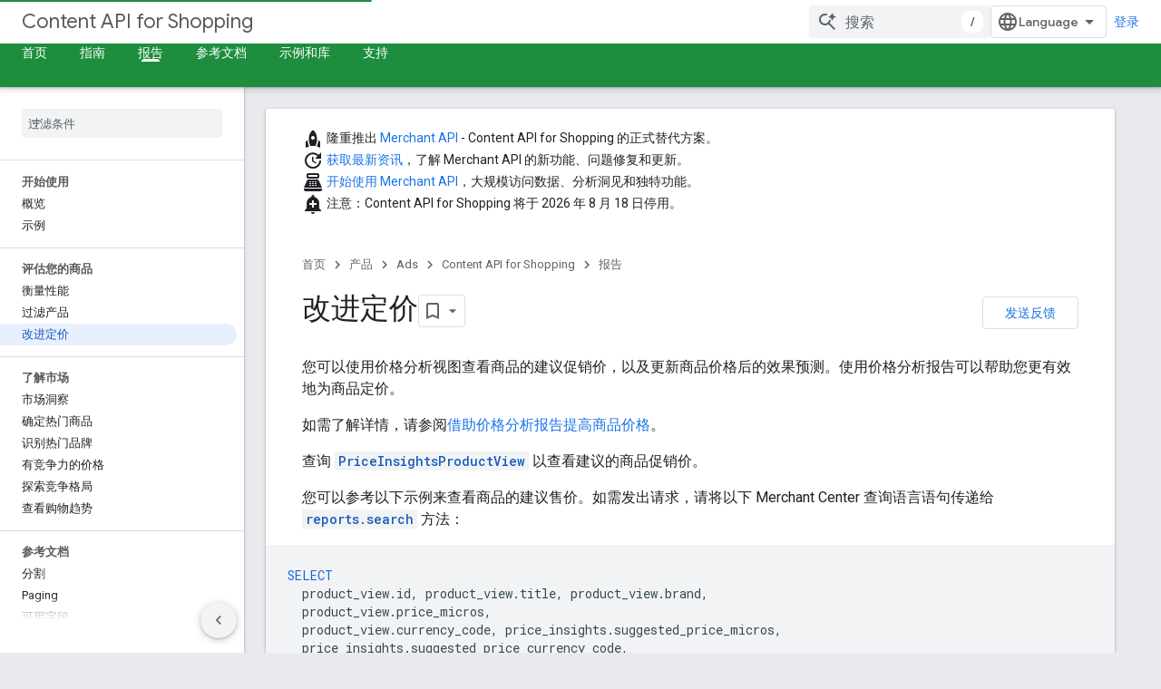

--- FILE ---
content_type: text/html; charset=utf-8
request_url: https://developers.google.com/shopping-content/guides/reports/price-insights?hl=zh-cn
body_size: 17904
content:









<!doctype html>
<html 
      lang="zh-CN-x-mtfrom-en"
      dir="ltr">
  <head>
    <meta name="google-signin-client-id" content="721724668570-nbkv1cfusk7kk4eni4pjvepaus73b13t.apps.googleusercontent.com"><meta name="google-signin-scope"
          content="profile email https://www.googleapis.com/auth/developerprofiles https://www.googleapis.com/auth/developerprofiles.award https://www.googleapis.com/auth/devprofiles.full_control.firstparty"><meta property="og:site_name" content="Google for Developers">
    <meta property="og:type" content="website"><meta name="theme-color" content="#1e8e3e"><meta charset="utf-8">
    <meta content="IE=Edge" http-equiv="X-UA-Compatible">
    <meta name="viewport" content="width=device-width, initial-scale=1">
    

    <link rel="manifest" href="/_pwa/developers/manifest.json"
          crossorigin="use-credentials">
    <link rel="preconnect" href="//www.gstatic.com" crossorigin>
    <link rel="preconnect" href="//fonts.gstatic.com" crossorigin>
    <link rel="preconnect" href="//fonts.googleapis.com" crossorigin>
    <link rel="preconnect" href="//apis.google.com" crossorigin>
    <link rel="preconnect" href="//www.google-analytics.com" crossorigin><link rel="stylesheet" href="//fonts.googleapis.com/css?family=Google+Sans:400,500|Roboto:400,400italic,500,500italic,700,700italic|Roboto+Mono:400,500,700&display=swap">
      <link rel="stylesheet"
            href="//fonts.googleapis.com/css2?family=Material+Icons&family=Material+Symbols+Outlined&display=block"><link rel="stylesheet" href="https://www.gstatic.com/devrel-devsite/prod/v5f5028bd8220352863507a1bacc6e2ea79a725fdb2dd736f205c6da16a3d00d1/developers/css/app.css">
      <link rel="shortcut icon" href="https://www.gstatic.com/devrel-devsite/prod/v5f5028bd8220352863507a1bacc6e2ea79a725fdb2dd736f205c6da16a3d00d1/developers/images/favicon-new.png">
    <link rel="apple-touch-icon" href="https://www.gstatic.com/devrel-devsite/prod/v5f5028bd8220352863507a1bacc6e2ea79a725fdb2dd736f205c6da16a3d00d1/developers/images/touchicon-180-new.png"><link rel="canonical" href="https://developers.google.com/shopping-content/guides/reports/price-insights?hl=zh-cn"><link rel="search" type="application/opensearchdescription+xml"
            title="Google for Developers" href="https://developers.google.com/s/opensearch.xml?hl=zh-cn">
      <link rel="alternate" hreflang="en"
          href="https://developers.google.com/shopping-content/guides/reports/price-insights" /><link rel="alternate" hreflang="x-default" href="https://developers.google.com/shopping-content/guides/reports/price-insights" /><link rel="alternate" hreflang="ar"
          href="https://developers.google.com/shopping-content/guides/reports/price-insights?hl=ar" /><link rel="alternate" hreflang="bn"
          href="https://developers.google.com/shopping-content/guides/reports/price-insights?hl=bn" /><link rel="alternate" hreflang="zh-Hans"
          href="https://developers.google.com/shopping-content/guides/reports/price-insights?hl=zh-cn" /><link rel="alternate" hreflang="zh-Hant"
          href="https://developers.google.com/shopping-content/guides/reports/price-insights?hl=zh-tw" /><link rel="alternate" hreflang="fa"
          href="https://developers.google.com/shopping-content/guides/reports/price-insights?hl=fa" /><link rel="alternate" hreflang="fr"
          href="https://developers.google.com/shopping-content/guides/reports/price-insights?hl=fr" /><link rel="alternate" hreflang="de"
          href="https://developers.google.com/shopping-content/guides/reports/price-insights?hl=de" /><link rel="alternate" hreflang="he"
          href="https://developers.google.com/shopping-content/guides/reports/price-insights?hl=he" /><link rel="alternate" hreflang="hi"
          href="https://developers.google.com/shopping-content/guides/reports/price-insights?hl=hi" /><link rel="alternate" hreflang="id"
          href="https://developers.google.com/shopping-content/guides/reports/price-insights?hl=id" /><link rel="alternate" hreflang="it"
          href="https://developers.google.com/shopping-content/guides/reports/price-insights?hl=it" /><link rel="alternate" hreflang="ja"
          href="https://developers.google.com/shopping-content/guides/reports/price-insights?hl=ja" /><link rel="alternate" hreflang="ko"
          href="https://developers.google.com/shopping-content/guides/reports/price-insights?hl=ko" /><link rel="alternate" hreflang="pl"
          href="https://developers.google.com/shopping-content/guides/reports/price-insights?hl=pl" /><link rel="alternate" hreflang="pt-BR"
          href="https://developers.google.com/shopping-content/guides/reports/price-insights?hl=pt-br" /><link rel="alternate" hreflang="ru"
          href="https://developers.google.com/shopping-content/guides/reports/price-insights?hl=ru" /><link rel="alternate" hreflang="es-419"
          href="https://developers.google.com/shopping-content/guides/reports/price-insights?hl=es-419" /><link rel="alternate" hreflang="th"
          href="https://developers.google.com/shopping-content/guides/reports/price-insights?hl=th" /><link rel="alternate" hreflang="tr"
          href="https://developers.google.com/shopping-content/guides/reports/price-insights?hl=tr" /><link rel="alternate" hreflang="vi"
          href="https://developers.google.com/shopping-content/guides/reports/price-insights?hl=vi" /><title>改进定价 &nbsp;|&nbsp; Content API for Shopping &nbsp;|&nbsp; Google for Developers</title>

<meta property="og:title" content="改进定价 &nbsp;|&nbsp; Content API for Shopping &nbsp;|&nbsp; Google for Developers"><meta property="og:url" content="https://developers.google.com/shopping-content/guides/reports/price-insights?hl=zh-cn"><meta property="og:image" content="https://www.gstatic.com/devrel-devsite/prod/v5f5028bd8220352863507a1bacc6e2ea79a725fdb2dd736f205c6da16a3d00d1/developers/images/opengraph/google-green.png">
  <meta property="og:image:width" content="1200">
  <meta property="og:image:height" content="675"><meta property="og:locale" content="zh_cn"><meta name="twitter:card" content="summary_large_image"><script type="application/ld+json">
  {
    "@context": "https://schema.org",
    "@type": "Article",
    
    "headline": "改进定价"
  }
</script><script type="application/ld+json">
  {
    "@context": "https://schema.org",
    "@type": "BreadcrumbList",
    "itemListElement": [{
      "@type": "ListItem",
      "position": 1,
      "name": "Content API for Shopping",
      "item": "https://developers.google.com/shopping-content/guides"
    },{
      "@type": "ListItem",
      "position": 2,
      "name": "改进定价",
      "item": "https://developers.google.com/shopping-content/guides/reports/price-insights"
    }]
  }
  </script><link rel="alternate machine-translated-from" hreflang="en"
        href="https://developers.google.com/shopping-content/guides/reports/price-insights?hl=en">
  

  

  


    
      <link rel="stylesheet" href="/extras.css"></head>
  <body class="color-scheme--light"
        template="page"
        theme="google-green"
        type="article"
        
        
        
        layout="docs"
        
        
        
        
        
        display-toc
        pending>
  
    <devsite-progress type="indeterminate" id="app-progress"></devsite-progress>
  
  
    <a href="#main-content" class="skip-link button">
      
      跳至主要内容
    </a>
    <section class="devsite-wrapper">
      <devsite-cookie-notification-bar></devsite-cookie-notification-bar><devsite-header role="banner">
  
    





















<div class="devsite-header--inner" data-nosnippet>
  <div class="devsite-top-logo-row-wrapper-wrapper">
    <div class="devsite-top-logo-row-wrapper">
      <div class="devsite-top-logo-row">
        <button type="button" id="devsite-hamburger-menu"
          class="devsite-header-icon-button button-flat material-icons gc-analytics-event"
          data-category="Site-Wide Custom Events"
          data-label="Navigation menu button"
          visually-hidden
          aria-label="打开菜单">
        </button>
        
<div class="devsite-product-name-wrapper">

  
    
  



  
  
  <span class="devsite-product-name">
    <ul class="devsite-breadcrumb-list"
  >
  
  <li class="devsite-breadcrumb-item
             ">
    
    
    
      
      
        
  <a href="https://developers.google.com/shopping-content/guides?hl=zh-cn"
      
        class="devsite-breadcrumb-link gc-analytics-event"
      
        data-category="Site-Wide Custom Events"
      
        data-label="Upper Header"
      
        data-value="1"
      
        track-type="globalNav"
      
        track-name="breadcrumb"
      
        track-metadata-position="1"
      
        track-metadata-eventdetail="Content API for Shopping"
      
    >
    
          Content API for Shopping
        
  </a>
  
      
    
  </li>
  
</ul>
  </span>

</div>
        <div class="devsite-top-logo-row-middle">
          <div class="devsite-header-upper-tabs">
            
           </div>
          
<devsite-search
    enable-signin
    enable-search
    enable-suggestions
      enable-query-completion
    
    enable-search-summaries
    project-name="Content API for Shopping"
    tenant-name="Google for Developers"
    project-scope="/shopping-content/guides"
    url-scoped="https://developers.google.com/s/results/shopping-content/guides?hl=zh-cn"
    
    
    
    >
  <form class="devsite-search-form" action="https://developers.google.com/s/results?hl=zh-cn" method="GET">
    <div class="devsite-search-container">
      <button type="button"
              search-open
              class="devsite-search-button devsite-header-icon-button button-flat material-icons"
              
              aria-label="打开搜索框"></button>
      <div class="devsite-searchbox">
        <input
          aria-activedescendant=""
          aria-autocomplete="list"
          
          aria-label="搜索"
          aria-expanded="false"
          aria-haspopup="listbox"
          autocomplete="off"
          class="devsite-search-field devsite-search-query"
          name="q"
          
          placeholder="搜索"
          role="combobox"
          type="text"
          value=""
          >
          <div class="devsite-search-image material-icons" aria-hidden="true">
            
              <svg class="devsite-search-ai-image" width="24" height="24" viewBox="0 0 24 24" fill="none" xmlns="http://www.w3.org/2000/svg">
                  <g clip-path="url(#clip0_6641_386)">
                    <path d="M19.6 21L13.3 14.7C12.8 15.1 12.225 15.4167 11.575 15.65C10.925 15.8833 10.2333 16 9.5 16C7.68333 16 6.14167 15.375 4.875 14.125C3.625 12.8583 3 11.3167 3 9.5C3 7.68333 3.625 6.15 4.875 4.9C6.14167 3.63333 7.68333 3 9.5 3C10.0167 3 10.5167 3.05833 11 3.175C11.4833 3.275 11.9417 3.43333 12.375 3.65L10.825 5.2C10.6083 5.13333 10.3917 5.08333 10.175 5.05C9.95833 5.01667 9.73333 5 9.5 5C8.25 5 7.18333 5.44167 6.3 6.325C5.43333 7.19167 5 8.25 5 9.5C5 10.75 5.43333 11.8167 6.3 12.7C7.18333 13.5667 8.25 14 9.5 14C10.6667 14 11.6667 13.625 12.5 12.875C13.35 12.1083 13.8417 11.15 13.975 10H15.975C15.925 10.6333 15.7833 11.2333 15.55 11.8C15.3333 12.3667 15.05 12.8667 14.7 13.3L21 19.6L19.6 21ZM17.5 12C17.5 10.4667 16.9667 9.16667 15.9 8.1C14.8333 7.03333 13.5333 6.5 12 6.5C13.5333 6.5 14.8333 5.96667 15.9 4.9C16.9667 3.83333 17.5 2.53333 17.5 0.999999C17.5 2.53333 18.0333 3.83333 19.1 4.9C20.1667 5.96667 21.4667 6.5 23 6.5C21.4667 6.5 20.1667 7.03333 19.1 8.1C18.0333 9.16667 17.5 10.4667 17.5 12Z" fill="#5F6368"/>
                  </g>
                <defs>
                <clipPath id="clip0_6641_386">
                <rect width="24" height="24" fill="white"/>
                </clipPath>
                </defs>
              </svg>
            
          </div>
          <div class="devsite-search-shortcut-icon-container" aria-hidden="true">
            <kbd class="devsite-search-shortcut-icon">/</kbd>
          </div>
      </div>
    </div>
  </form>
  <button type="button"
          search-close
          class="devsite-search-button devsite-header-icon-button button-flat material-icons"
          
          aria-label="关闭搜索框"></button>
</devsite-search>

        </div>

        

          

          

          

          
<devsite-language-selector>
  <ul role="presentation">
    
    
    <li role="presentation">
      <a role="menuitem" lang="en"
        >English</a>
    </li>
    
    <li role="presentation">
      <a role="menuitem" lang="de"
        >Deutsch</a>
    </li>
    
    <li role="presentation">
      <a role="menuitem" lang="es"
        >Español</a>
    </li>
    
    <li role="presentation">
      <a role="menuitem" lang="es_419"
        >Español – América Latina</a>
    </li>
    
    <li role="presentation">
      <a role="menuitem" lang="fr"
        >Français</a>
    </li>
    
    <li role="presentation">
      <a role="menuitem" lang="id"
        >Indonesia</a>
    </li>
    
    <li role="presentation">
      <a role="menuitem" lang="it"
        >Italiano</a>
    </li>
    
    <li role="presentation">
      <a role="menuitem" lang="pl"
        >Polski</a>
    </li>
    
    <li role="presentation">
      <a role="menuitem" lang="pt_br"
        >Português – Brasil</a>
    </li>
    
    <li role="presentation">
      <a role="menuitem" lang="vi"
        >Tiếng Việt</a>
    </li>
    
    <li role="presentation">
      <a role="menuitem" lang="tr"
        >Türkçe</a>
    </li>
    
    <li role="presentation">
      <a role="menuitem" lang="ru"
        >Русский</a>
    </li>
    
    <li role="presentation">
      <a role="menuitem" lang="he"
        >עברית</a>
    </li>
    
    <li role="presentation">
      <a role="menuitem" lang="ar"
        >العربيّة</a>
    </li>
    
    <li role="presentation">
      <a role="menuitem" lang="fa"
        >فارسی</a>
    </li>
    
    <li role="presentation">
      <a role="menuitem" lang="hi"
        >हिंदी</a>
    </li>
    
    <li role="presentation">
      <a role="menuitem" lang="bn"
        >বাংলা</a>
    </li>
    
    <li role="presentation">
      <a role="menuitem" lang="th"
        >ภาษาไทย</a>
    </li>
    
    <li role="presentation">
      <a role="menuitem" lang="zh_cn"
        >中文 – 简体</a>
    </li>
    
    <li role="presentation">
      <a role="menuitem" lang="zh_tw"
        >中文 – 繁體</a>
    </li>
    
    <li role="presentation">
      <a role="menuitem" lang="ja"
        >日本語</a>
    </li>
    
    <li role="presentation">
      <a role="menuitem" lang="ko"
        >한국어</a>
    </li>
    
  </ul>
</devsite-language-selector>


          

        

        
          <devsite-user 
                        
                        
                          enable-profiles
                        
                        
                          fp-auth
                        
                        id="devsite-user">
            
              
              <span class="button devsite-top-button" aria-hidden="true" visually-hidden>登录</span>
            
          </devsite-user>
        
        
        
      </div>
    </div>
  </div>



  <div class="devsite-collapsible-section
    ">
    <div class="devsite-header-background">
      
        
      
      
        <div class="devsite-doc-set-nav-row">
          
          
            
            
  <devsite-tabs class="lower-tabs">

    <nav class="devsite-tabs-wrapper" aria-label="下面的标签页">
      
        
          <tab  >
            
    <a href="https://developers.google.com/shopping-content/guides?hl=zh-cn"
    class="devsite-tabs-content gc-analytics-event "
      track-metadata-eventdetail="https://developers.google.com/shopping-content/guides?hl=zh-cn"
    
       track-type="nav"
       track-metadata-position="nav - home"
       track-metadata-module="primary nav"
       
       
         
           data-category="Site-Wide Custom Events"
         
           data-label="Tab: 首页"
         
           track-name="home"
         
       >
    首页
  
    </a>
    
  
          </tab>
        
      
        
          <tab  >
            
    <a href="https://developers.google.com/shopping-content/guides/quickstart?hl=zh-cn"
    class="devsite-tabs-content gc-analytics-event "
      track-metadata-eventdetail="https://developers.google.com/shopping-content/guides/quickstart?hl=zh-cn"
    
       track-type="nav"
       track-metadata-position="nav - 指南"
       track-metadata-module="primary nav"
       
       
         
           data-category="Site-Wide Custom Events"
         
           data-label="Tab: 指南"
         
           track-name="指南"
         
       >
    指南
  
    </a>
    
  
          </tab>
        
      
        
          <tab  class="devsite-active">
            
    <a href="https://developers.google.com/shopping-content/guides/reports/overview?hl=zh-cn"
    class="devsite-tabs-content gc-analytics-event "
      track-metadata-eventdetail="https://developers.google.com/shopping-content/guides/reports/overview?hl=zh-cn"
    
       track-type="nav"
       track-metadata-position="nav - 报告"
       track-metadata-module="primary nav"
       aria-label="报告, selected" 
       
         
           data-category="Site-Wide Custom Events"
         
           data-label="Tab: 报告"
         
           track-name="报告"
         
       >
    报告
  
    </a>
    
  
          </tab>
        
      
        
          <tab  >
            
    <a href="https://developers.google.com/shopping-content/reference/rest/v2.1?hl=zh-cn"
    class="devsite-tabs-content gc-analytics-event "
      track-metadata-eventdetail="https://developers.google.com/shopping-content/reference/rest/v2.1?hl=zh-cn"
    
       track-type="nav"
       track-metadata-position="nav - 参考文档"
       track-metadata-module="primary nav"
       
       
         
           data-category="Site-Wide Custom Events"
         
           data-label="Tab: 参考文档"
         
           track-name="参考文档"
         
       >
    参考文档
  
    </a>
    
  
          </tab>
        
      
        
          <tab  >
            
    <a href="https://developers.google.com/shopping-content/guides/libraries?hl=zh-cn"
    class="devsite-tabs-content gc-analytics-event "
      track-metadata-eventdetail="https://developers.google.com/shopping-content/guides/libraries?hl=zh-cn"
    
       track-type="nav"
       track-metadata-position="nav - 示例和库"
       track-metadata-module="primary nav"
       
       
         
           data-category="Site-Wide Custom Events"
         
           data-label="Tab: 示例和库"
         
           track-name="示例和库"
         
       >
    示例和库
  
    </a>
    
  
          </tab>
        
      
        
          <tab  >
            
    <a href="https://developers.google.com/shopping-content/support/contact-us?hl=zh-cn"
    class="devsite-tabs-content gc-analytics-event "
      track-metadata-eventdetail="https://developers.google.com/shopping-content/support/contact-us?hl=zh-cn"
    
       track-type="nav"
       track-metadata-position="nav - 支持"
       track-metadata-module="primary nav"
       
       
         
           data-category="Site-Wide Custom Events"
         
           data-label="Tab: 支持"
         
           track-name="支持"
         
       >
    支持
  
    </a>
    
  
          </tab>
        
      
    </nav>

  </devsite-tabs>

          
          
        </div>
      
    </div>
  </div>

</div>



  
</devsite-header>
      <devsite-book-nav scrollbars >
        
          





















<div class="devsite-book-nav-filter"
     >
  <span class="filter-list-icon material-icons" aria-hidden="true"></span>
  <input type="text"
         placeholder="过滤条件"
         
         aria-label="输入文本以进行过滤"
         role="searchbox">
  
  <span class="filter-clear-button hidden"
        data-title="清除过滤条件"
        aria-label="清除过滤条件"
        role="button"
        tabindex="0"></span>
</div>

<nav class="devsite-book-nav devsite-nav nocontent"
     aria-label="侧边菜单">
  <div class="devsite-mobile-header">
    <button type="button"
            id="devsite-close-nav"
            class="devsite-header-icon-button button-flat material-icons gc-analytics-event"
            data-category="Site-Wide Custom Events"
            data-label="Close navigation"
            aria-label="关闭导航栏">
    </button>
    <div class="devsite-product-name-wrapper">

  
    
  


  
      <span class="devsite-product-name">
        
        
        <ul class="devsite-breadcrumb-list"
  >
  
  <li class="devsite-breadcrumb-item
             ">
    
    
    
      
      
        
  <a href="https://developers.google.com/shopping-content/guides?hl=zh-cn"
      
        class="devsite-breadcrumb-link gc-analytics-event"
      
        data-category="Site-Wide Custom Events"
      
        data-label="Upper Header"
      
        data-value="1"
      
        track-type="globalNav"
      
        track-name="breadcrumb"
      
        track-metadata-position="1"
      
        track-metadata-eventdetail="Content API for Shopping"
      
    >
    
          Content API for Shopping
        
  </a>
  
      
    
  </li>
  
</ul>
      </span>
    

</div>
  </div>

  <div class="devsite-book-nav-wrapper">
    <div class="devsite-mobile-nav-top">
      
        <ul class="devsite-nav-list">
          
            
<li class="devsite-nav-item">

  
  <a href="/shopping-content/guides"
    
       class="devsite-nav-title gc-analytics-event
              
              "
    

    
      
        data-category="Site-Wide Custom Events"
      
        data-label="Tab: 首页"
      
        track-name="home"
      
    
     data-category="Site-Wide Custom Events"
     data-label="Responsive Tab: 首页"
     track-type="navMenu"
     track-metadata-eventDetail="globalMenu"
     track-metadata-position="nav">
  
    <span class="devsite-nav-text" tooltip >
      首页
   </span>
    
  
  </a>
  

</li>

          
            
<li class="devsite-nav-item">

  
  <a href="/shopping-content/guides/quickstart"
    
       class="devsite-nav-title gc-analytics-event
              devsite-nav-has-children
              "
    

    
      
        data-category="Site-Wide Custom Events"
      
        data-label="Tab: 指南"
      
        track-name="指南"
      
    
     data-category="Site-Wide Custom Events"
     data-label="Responsive Tab: 指南"
     track-type="navMenu"
     track-metadata-eventDetail="globalMenu"
     track-metadata-position="nav">
  
    <span class="devsite-nav-text" tooltip >
      指南
   </span>
    
    <span class="devsite-nav-icon material-icons" data-icon="forward"
          >
    </span>
    
  
  </a>
  

</li>

          
            
<li class="devsite-nav-item">

  
  <a href="/shopping-content/guides/reports/overview"
    
       class="devsite-nav-title gc-analytics-event
              devsite-nav-has-children
              devsite-nav-active"
    

    
      
        data-category="Site-Wide Custom Events"
      
        data-label="Tab: 报告"
      
        track-name="报告"
      
    
     data-category="Site-Wide Custom Events"
     data-label="Responsive Tab: 报告"
     track-type="navMenu"
     track-metadata-eventDetail="globalMenu"
     track-metadata-position="nav">
  
    <span class="devsite-nav-text" tooltip >
      报告
   </span>
    
    <span class="devsite-nav-icon material-icons" data-icon="forward"
          >
    </span>
    
  
  </a>
  

</li>

          
            
<li class="devsite-nav-item">

  
  <a href="/shopping-content/reference/rest/v2.1"
    
       class="devsite-nav-title gc-analytics-event
              devsite-nav-has-children
              "
    

    
      
        data-category="Site-Wide Custom Events"
      
        data-label="Tab: 参考文档"
      
        track-name="参考文档"
      
    
     data-category="Site-Wide Custom Events"
     data-label="Responsive Tab: 参考文档"
     track-type="navMenu"
     track-metadata-eventDetail="globalMenu"
     track-metadata-position="nav">
  
    <span class="devsite-nav-text" tooltip >
      参考文档
   </span>
    
    <span class="devsite-nav-icon material-icons" data-icon="forward"
          >
    </span>
    
  
  </a>
  

</li>

          
            
<li class="devsite-nav-item">

  
  <a href="/shopping-content/guides/libraries"
    
       class="devsite-nav-title gc-analytics-event
              
              "
    

    
      
        data-category="Site-Wide Custom Events"
      
        data-label="Tab: 示例和库"
      
        track-name="示例和库"
      
    
     data-category="Site-Wide Custom Events"
     data-label="Responsive Tab: 示例和库"
     track-type="navMenu"
     track-metadata-eventDetail="globalMenu"
     track-metadata-position="nav">
  
    <span class="devsite-nav-text" tooltip >
      示例和库
   </span>
    
  
  </a>
  

</li>

          
            
<li class="devsite-nav-item">

  
  <a href="/shopping-content/support/contact-us"
    
       class="devsite-nav-title gc-analytics-event
              devsite-nav-has-children
              "
    

    
      
        data-category="Site-Wide Custom Events"
      
        data-label="Tab: 支持"
      
        track-name="支持"
      
    
     data-category="Site-Wide Custom Events"
     data-label="Responsive Tab: 支持"
     track-type="navMenu"
     track-metadata-eventDetail="globalMenu"
     track-metadata-position="nav">
  
    <span class="devsite-nav-text" tooltip >
      支持
   </span>
    
    <span class="devsite-nav-icon material-icons" data-icon="forward"
          >
    </span>
    
  
  </a>
  

</li>

          
          
          
        </ul>
      
    </div>
    
      <div class="devsite-mobile-nav-bottom">
        
          
          <ul class="devsite-nav-list" menu="_book">
            <li class="devsite-nav-item
           devsite-nav-heading"><div class="devsite-nav-title devsite-nav-title-no-path">
        <span class="devsite-nav-text" tooltip>开始使用</span>
      </div></li>

  <li class="devsite-nav-item"><a href="/shopping-content/guides/reports/overview"
        class="devsite-nav-title gc-analytics-event"
        data-category="Site-Wide Custom Events"
        data-label="Book nav link, pathname: /shopping-content/guides/reports/overview"
        track-type="bookNav"
        track-name="click"
        track-metadata-eventdetail="/shopping-content/guides/reports/overview"
      ><span class="devsite-nav-text" tooltip>概览</span></a></li>

  <li class="devsite-nav-item"><a href="/shopping-content/guides/reports/example"
        class="devsite-nav-title gc-analytics-event"
        data-category="Site-Wide Custom Events"
        data-label="Book nav link, pathname: /shopping-content/guides/reports/example"
        track-type="bookNav"
        track-name="click"
        track-metadata-eventdetail="/shopping-content/guides/reports/example"
      ><span class="devsite-nav-text" tooltip>示例</span></a></li>

  <li class="devsite-nav-item
           devsite-nav-heading"><div class="devsite-nav-title devsite-nav-title-no-path">
        <span class="devsite-nav-text" tooltip>评估您的商品</span>
      </div></li>

  <li class="devsite-nav-item"><a href="/shopping-content/guides/reports/metrics"
        class="devsite-nav-title gc-analytics-event"
        data-category="Site-Wide Custom Events"
        data-label="Book nav link, pathname: /shopping-content/guides/reports/metrics"
        track-type="bookNav"
        track-name="click"
        track-metadata-eventdetail="/shopping-content/guides/reports/metrics"
      ><span class="devsite-nav-text" tooltip>衡量性能</span></a></li>

  <li class="devsite-nav-item"><a href="/shopping-content/guides/reports/products"
        class="devsite-nav-title gc-analytics-event"
        data-category="Site-Wide Custom Events"
        data-label="Book nav link, pathname: /shopping-content/guides/reports/products"
        track-type="bookNav"
        track-name="click"
        track-metadata-eventdetail="/shopping-content/guides/reports/products"
      ><span class="devsite-nav-text" tooltip>过滤产品</span></a></li>

  <li class="devsite-nav-item"><a href="/shopping-content/guides/reports/price-insights"
        class="devsite-nav-title gc-analytics-event"
        data-category="Site-Wide Custom Events"
        data-label="Book nav link, pathname: /shopping-content/guides/reports/price-insights"
        track-type="bookNav"
        track-name="click"
        track-metadata-eventdetail="/shopping-content/guides/reports/price-insights"
      ><span class="devsite-nav-text" tooltip>改进定价</span></a></li>

  <li class="devsite-nav-item
           devsite-nav-heading"><div class="devsite-nav-title devsite-nav-title-no-path">
        <span class="devsite-nav-text" tooltip>了解市场</span>
      </div></li>

  <li class="devsite-nav-item"><a href="/shopping-content/guides/reports/market-insights"
        class="devsite-nav-title gc-analytics-event"
        data-category="Site-Wide Custom Events"
        data-label="Book nav link, pathname: /shopping-content/guides/reports/market-insights"
        track-type="bookNav"
        track-name="click"
        track-metadata-eventdetail="/shopping-content/guides/reports/market-insights"
      ><span class="devsite-nav-text" tooltip>市场洞察</span></a></li>

  <li class="devsite-nav-item"><a href="/shopping-content/guides/reports/best-selling-products"
        class="devsite-nav-title gc-analytics-event"
        data-category="Site-Wide Custom Events"
        data-label="Book nav link, pathname: /shopping-content/guides/reports/best-selling-products"
        track-type="bookNav"
        track-name="click"
        track-metadata-eventdetail="/shopping-content/guides/reports/best-selling-products"
      ><span class="devsite-nav-text" tooltip>确定热门商品</span></a></li>

  <li class="devsite-nav-item"><a href="/shopping-content/guides/reports/best-selling-brands"
        class="devsite-nav-title gc-analytics-event"
        data-category="Site-Wide Custom Events"
        data-label="Book nav link, pathname: /shopping-content/guides/reports/best-selling-brands"
        track-type="bookNav"
        track-name="click"
        track-metadata-eventdetail="/shopping-content/guides/reports/best-selling-brands"
      ><span class="devsite-nav-text" tooltip>识别热门品牌</span></a></li>

  <li class="devsite-nav-item"><a href="/shopping-content/guides/reports/price-competitiveness"
        class="devsite-nav-title gc-analytics-event"
        data-category="Site-Wide Custom Events"
        data-label="Book nav link, pathname: /shopping-content/guides/reports/price-competitiveness"
        track-type="bookNav"
        track-name="click"
        track-metadata-eventdetail="/shopping-content/guides/reports/price-competitiveness"
      ><span class="devsite-nav-text" tooltip>有竞争力的价格</span></a></li>

  <li class="devsite-nav-item"><a href="/shopping-content/guides/reports/competitive-visibility"
        class="devsite-nav-title gc-analytics-event"
        data-category="Site-Wide Custom Events"
        data-label="Book nav link, pathname: /shopping-content/guides/reports/competitive-visibility"
        track-type="bookNav"
        track-name="click"
        track-metadata-eventdetail="/shopping-content/guides/reports/competitive-visibility"
      ><span class="devsite-nav-text" tooltip>探索竞争格局</span></a></li>

  <li class="devsite-nav-item"><a href="/shopping-content/guides/reports/shopping-trends"
        class="devsite-nav-title gc-analytics-event"
        data-category="Site-Wide Custom Events"
        data-label="Book nav link, pathname: /shopping-content/guides/reports/shopping-trends"
        track-type="bookNav"
        track-name="click"
        track-metadata-eventdetail="/shopping-content/guides/reports/shopping-trends"
      ><span class="devsite-nav-text" tooltip>查看购物趋势</span></a></li>

  <li class="devsite-nav-item
           devsite-nav-heading"><div class="devsite-nav-title devsite-nav-title-no-path">
        <span class="devsite-nav-text" tooltip>参考文档</span>
      </div></li>

  <li class="devsite-nav-item"><a href="/shopping-content/guides/reports/segmentation"
        class="devsite-nav-title gc-analytics-event"
        data-category="Site-Wide Custom Events"
        data-label="Book nav link, pathname: /shopping-content/guides/reports/segmentation"
        track-type="bookNav"
        track-name="click"
        track-metadata-eventdetail="/shopping-content/guides/reports/segmentation"
      ><span class="devsite-nav-text" tooltip>分割</span></a></li>

  <li class="devsite-nav-item"><a href="/shopping-content/guides/reports/paging"
        class="devsite-nav-title gc-analytics-event"
        data-category="Site-Wide Custom Events"
        data-label="Book nav link, pathname: /shopping-content/guides/reports/paging"
        track-type="bookNav"
        track-name="click"
        track-metadata-eventdetail="/shopping-content/guides/reports/paging"
      ><span class="devsite-nav-text" tooltip>Paging</span></a></li>

  <li class="devsite-nav-item"><a href="/shopping-content/guides/reports/fields"
        class="devsite-nav-title gc-analytics-event"
        data-category="Site-Wide Custom Events"
        data-label="Book nav link, pathname: /shopping-content/guides/reports/fields"
        track-type="bookNav"
        track-name="click"
        track-metadata-eventdetail="/shopping-content/guides/reports/fields"
      ><span class="devsite-nav-text" tooltip>可用字段</span></a></li>

  <li class="devsite-nav-item
           devsite-nav-expandable"><div class="devsite-expandable-nav">
      <a class="devsite-nav-toggle" aria-hidden="true"></a><div class="devsite-nav-title devsite-nav-title-no-path" tabindex="0" role="button">
        <span class="devsite-nav-text" tooltip>Merchant Center 查询语言</span>
      </div><ul class="devsite-nav-section"><li class="devsite-nav-item"><a href="/shopping-content/guides/reports/query-language/overview"
        class="devsite-nav-title gc-analytics-event"
        data-category="Site-Wide Custom Events"
        data-label="Book nav link, pathname: /shopping-content/guides/reports/query-language/overview"
        track-type="bookNav"
        track-name="click"
        track-metadata-eventdetail="/shopping-content/guides/reports/query-language/overview"
      ><span class="devsite-nav-text" tooltip>概览</span></a></li><li class="devsite-nav-item"><a href="/shopping-content/guides/reports/query-language/grammar"
        class="devsite-nav-title gc-analytics-event"
        data-category="Site-Wide Custom Events"
        data-label="Book nav link, pathname: /shopping-content/guides/reports/query-language/grammar"
        track-type="bookNav"
        track-name="click"
        track-metadata-eventdetail="/shopping-content/guides/reports/query-language/grammar"
      ><span class="devsite-nav-text" tooltip>查询语法</span></a></li><li class="devsite-nav-item"><a href="/shopping-content/guides/reports/query-language/structure"
        class="devsite-nav-title gc-analytics-event"
        data-category="Site-Wide Custom Events"
        data-label="Book nav link, pathname: /shopping-content/guides/reports/query-language/structure"
        track-type="bookNav"
        track-name="click"
        track-metadata-eventdetail="/shopping-content/guides/reports/query-language/structure"
      ><span class="devsite-nav-text" tooltip>查询结构</span></a></li><li class="devsite-nav-item"><a href="/shopping-content/guides/reports/query-language/date-ranges"
        class="devsite-nav-title gc-analytics-event"
        data-category="Site-Wide Custom Events"
        data-label="Book nav link, pathname: /shopping-content/guides/reports/query-language/date-ranges"
        track-type="bookNav"
        track-name="click"
        track-metadata-eventdetail="/shopping-content/guides/reports/query-language/date-ranges"
      ><span class="devsite-nav-text" tooltip>日期范围</span></a></li><li class="devsite-nav-item"><a href="/shopping-content/guides/reports/query-language/case-sensitivity"
        class="devsite-nav-title gc-analytics-event"
        data-category="Site-Wide Custom Events"
        data-label="Book nav link, pathname: /shopping-content/guides/reports/query-language/case-sensitivity"
        track-type="bookNav"
        track-name="click"
        track-metadata-eventdetail="/shopping-content/guides/reports/query-language/case-sensitivity"
      ><span class="devsite-nav-text" tooltip>区分大小写</span></a></li><li class="devsite-nav-item"><a href="/shopping-content/guides/reports/query-language/ordering-and-limiting-results"
        class="devsite-nav-title gc-analytics-event"
        data-category="Site-Wide Custom Events"
        data-label="Book nav link, pathname: /shopping-content/guides/reports/query-language/ordering-and-limiting-results"
        track-type="bookNav"
        track-name="click"
        track-metadata-eventdetail="/shopping-content/guides/reports/query-language/ordering-and-limiting-results"
      ><span class="devsite-nav-text" tooltip>结果</span></a></li></ul></div></li>
          </ul>
        
        
        
          
    
  
    
  
    
  
    
  
    
  
    
  
        
      </div>
    
  </div>
</nav>
        
      </devsite-book-nav>
      <section id="gc-wrapper">
        <main role="main" id="main-content" class="devsite-main-content"
            
              has-book-nav
              has-sidebar
            >
          <div class="devsite-sidebar">
            <div class="devsite-sidebar-content">
                
                <devsite-toc class="devsite-nav"
                            role="navigation"
                            aria-label="本页内容"
                            depth="2"
                            scrollbars
                  ></devsite-toc>
                <devsite-recommendations-sidebar class="nocontent devsite-nav">
                </devsite-recommendations-sidebar>
            </div>
          </div>
          <devsite-content>
            
              












<article class="devsite-article">
  
  
  
    <div class="devsite-banner devsite-banner-announcement nocontent"
      
        
      >
      <div class="devsite-banner-message">
        <div class="devsite-banner-message-text">
          
    <div class="announcement-item">
  <span aria-hidden="true" class="material-icons" translate="no">rocket</span>
  隆重推出 <a href="https://developers.google.com/merchant/api?hl=zh-cn">Merchant API</a> - Content API for Shopping 的正式替代方案。
</div> <div class="announcement-item">
  <span aria-hidden="true" class="material-icons" translate="no">update</span>
  <a href="https://developers.google.com/merchant/api/latest-updates?hl=zh-cn">获取最新资讯</a>，了解 Merchant API 的新功能、问题修复和更新。
</div> <div class="announcement-item">
  <span aria-hidden="true" class="material-icons" translate="no">point_of_sale</span>
  <a href="https://developers.google.com/merchant/api/guides/quickstart?hl=zh-cn">
  开始使用 Merchant API</a>，大规模访问数据、分析洞见和独特功能。
</div> <div class="announcement-item">
  <span aria-hidden="true" class="material-icons" translate="no">add_alert</span>
  注意：Content API for Shopping 将于 2026 年 8 月 18 日停用。
</div>
  
        </div>
      </div>
    </div>
  
  
  

  <div class="devsite-article-meta nocontent" role="navigation">
    
    
    <ul class="devsite-breadcrumb-list"
  
    aria-label="面包屑导航">
  
  <li class="devsite-breadcrumb-item
             ">
    
    
    
      
        
  <a href="https://developers.google.com/?hl=zh-cn"
      
        class="devsite-breadcrumb-link gc-analytics-event"
      
        data-category="Site-Wide Custom Events"
      
        data-label="Breadcrumbs"
      
        data-value="1"
      
        track-type="globalNav"
      
        track-name="breadcrumb"
      
        track-metadata-position="1"
      
        track-metadata-eventdetail=""
      
    >
    
          首页
        
  </a>
  
      
    
  </li>
  
  <li class="devsite-breadcrumb-item
             ">
    
      
      <div class="devsite-breadcrumb-guillemet material-icons" aria-hidden="true"></div>
    
    
    
      
        
  <a href="https://developers.google.com/products?hl=zh-cn"
      
        class="devsite-breadcrumb-link gc-analytics-event"
      
        data-category="Site-Wide Custom Events"
      
        data-label="Breadcrumbs"
      
        data-value="2"
      
        track-type="globalNav"
      
        track-name="breadcrumb"
      
        track-metadata-position="2"
      
        track-metadata-eventdetail=""
      
    >
    
          产品
        
  </a>
  
      
    
  </li>
  
  <li class="devsite-breadcrumb-item
             ">
    
      
      <div class="devsite-breadcrumb-guillemet material-icons" aria-hidden="true"></div>
    
    
    
      
        
  <a href="https://developers.google.com/ads?hl=zh-cn"
      
        class="devsite-breadcrumb-link gc-analytics-event"
      
        data-category="Site-Wide Custom Events"
      
        data-label="Breadcrumbs"
      
        data-value="3"
      
        track-type="globalNav"
      
        track-name="breadcrumb"
      
        track-metadata-position="3"
      
        track-metadata-eventdetail="Google Advertising Platforms"
      
    >
    
          Ads
        
  </a>
  
      
    
  </li>
  
  <li class="devsite-breadcrumb-item
             ">
    
      
      <div class="devsite-breadcrumb-guillemet material-icons" aria-hidden="true"></div>
    
    
    
      
        
  <a href="https://developers.google.com/shopping-content/guides?hl=zh-cn"
      
        class="devsite-breadcrumb-link gc-analytics-event"
      
        data-category="Site-Wide Custom Events"
      
        data-label="Breadcrumbs"
      
        data-value="4"
      
        track-type="globalNav"
      
        track-name="breadcrumb"
      
        track-metadata-position="4"
      
        track-metadata-eventdetail="Content API for Shopping"
      
    >
    
          Content API for Shopping
        
  </a>
  
      
    
  </li>
  
  <li class="devsite-breadcrumb-item
             ">
    
      
      <div class="devsite-breadcrumb-guillemet material-icons" aria-hidden="true"></div>
    
    
    
      
        
  <a href="https://developers.google.com/shopping-content/guides/reports/overview?hl=zh-cn"
      
        class="devsite-breadcrumb-link gc-analytics-event"
      
        data-category="Site-Wide Custom Events"
      
        data-label="Breadcrumbs"
      
        data-value="5"
      
        track-type="globalNav"
      
        track-name="breadcrumb"
      
        track-metadata-position="5"
      
        track-metadata-eventdetail=""
      
    >
    
          报告
        
  </a>
  
      
    
  </li>
  
</ul>
    
      
    <devsite-thumb-rating position="header">
    </devsite-thumb-rating>
  
    
  </div>
  
    <devsite-feedback
  position="header"
  project-name="Content API for Shopping"
  product-id="5371905"
  bucket="Customer Issues"
  context=""
  version="t-devsite-webserver-20260120-r00-rc00.474885669629116411"
  data-label="Send Feedback Button"
  track-type="feedback"
  track-name="sendFeedbackLink"
  track-metadata-position="header"
  class="nocontent"
  
    disable-product-feedback
  
  
  
    project-icon="https://www.gstatic.com/devrel-devsite/prod/v5f5028bd8220352863507a1bacc6e2ea79a725fdb2dd736f205c6da16a3d00d1/developers/images/touchicon-180-new.png"
  
  
    project-support-url="https://developers.google.com/shopping-content/support/contact-us?hl=zh-cn"
  
  
  >

  <button>
  
    
    发送反馈
  
  </button>
</devsite-feedback>
  
    <h1 class="devsite-page-title" tabindex="-1">
      改进定价<devsite-actions hidden data-nosnippet><devsite-feature-tooltip
      ack-key="AckCollectionsBookmarkTooltipDismiss"
      analytics-category="Site-Wide Custom Events"
      analytics-action-show="Callout Profile displayed"
      analytics-action-close="Callout Profile dismissed"
      analytics-label="Create Collection Callout"
      class="devsite-page-bookmark-tooltip nocontent"
      dismiss-button="true"
      id="devsite-collections-dropdown"
      
      dismiss-button-text="关闭"

      
      close-button-text="知道了">

    
    
      <devsite-bookmark></devsite-bookmark>
    

    <span slot="popout-heading">
      
      使用集合让一切井井有条
    </span>
    <span slot="popout-contents">
      
      根据您的偏好保存内容并对其进行分类。
    </span>
  </devsite-feature-tooltip></devsite-actions>
  
      
    </h1>
  <div class="devsite-page-title-meta"><devsite-view-release-notes></devsite-view-release-notes></div>
  

  <devsite-toc class="devsite-nav"
    depth="2"
    devsite-toc-embedded
    >
  </devsite-toc>
  
    
    <devsite-recommendations-dropdown class="nocontent"></devsite-recommendations-dropdown>
    
  <div class="devsite-article-body clearfix
  ">

  
    
    
    

  
  



  



  

  


  



  


  


  




  


  











  

  


  
  
  
  
  
  
  
  
  
  
  
  
  
  
  
  


<!-- Reporting variables -->




<p>您可以使用价格分析视图查看商品的建议促销价，以及更新商品价格后的效果预测。使用价格分析报告可以帮助您更有效地为商品定价。</p>

<p>如需了解详情，请参阅<a href="//support.google.com/merchants/answer/11916926?hl=zh-cn">借助价格分析报告提高商品价格</a>。</p>

<p>查询 <a href="https://developers.google.com/shopping-content/guides/reports/fields?hl=zh-cn#priceinsightsproductview"><code dir="ltr" translate="no">PriceInsightsProductView</code></a> 以查看建议的商品促销价。</p>

<p>您可以参考以下示例来查看商品的建议售价。如需发出请求，请将以下 Merchant Center 查询语言语句传递给 <a href="https://developers.google.com/shopping-content/reference/rest/v2.1/reports/search?hl=zh-cn"><code dir="ltr" translate="no">reports.search</code></a> 方法：</p>
<div></div><devsite-code><pre class="devsite-click-to-copy" translate="no" dir="ltr" is-upgraded syntax="SQL"><code translate="no" dir="ltr"><span class="devsite-syntax-k">SELECT</span>
<span class="devsite-syntax-w">  </span><span class="devsite-syntax-n">product_view</span><span class="devsite-syntax-p">.</span><span class="devsite-syntax-n">id</span><span class="devsite-syntax-p">,</span><span class="devsite-syntax-w"> </span><span class="devsite-syntax-n">product_view</span><span class="devsite-syntax-p">.</span><span class="devsite-syntax-n">title</span><span class="devsite-syntax-p">,</span><span class="devsite-syntax-w"> </span><span class="devsite-syntax-n">product_view</span><span class="devsite-syntax-p">.</span><span class="devsite-syntax-n">brand</span><span class="devsite-syntax-p">,</span>
<span class="devsite-syntax-w">  </span><span class="devsite-syntax-n">product_view</span><span class="devsite-syntax-p">.</span><span class="devsite-syntax-n">price_micros</span><span class="devsite-syntax-p">,</span><span class="devsite-syntax-w"> </span>
<span class="devsite-syntax-w">  </span><span class="devsite-syntax-n">product_view</span><span class="devsite-syntax-p">.</span><span class="devsite-syntax-n">currency_code</span><span class="devsite-syntax-p">,</span><span class="devsite-syntax-w"> </span><span class="devsite-syntax-n">price_insights</span><span class="devsite-syntax-p">.</span><span class="devsite-syntax-n">suggested_price_micros</span><span class="devsite-syntax-p">,</span>
<span class="devsite-syntax-w">  </span><span class="devsite-syntax-n">price_insights</span><span class="devsite-syntax-p">.</span><span class="devsite-syntax-n">suggested_price_currency_code</span><span class="devsite-syntax-p">,</span>
<span class="devsite-syntax-w">  </span><span class="devsite-syntax-n">price_insights</span><span class="devsite-syntax-p">.</span><span class="devsite-syntax-n">predicted_impressions_change_fraction</span><span class="devsite-syntax-p">,</span>
<span class="devsite-syntax-w">  </span><span class="devsite-syntax-n">price_insights</span><span class="devsite-syntax-p">.</span><span class="devsite-syntax-n">predicted_clicks_change_fraction</span><span class="devsite-syntax-p">,</span>
<span class="devsite-syntax-w">  </span><span class="devsite-syntax-n">price_insights</span><span class="devsite-syntax-p">.</span><span class="devsite-syntax-n">predicted_conversions_change_fraction</span>
<span class="devsite-syntax-k">FROM</span><span class="devsite-syntax-w"> </span><span class="devsite-syntax-n">PriceInsightsProductView</span>
</code></pre></devsite-code>
<p><a class="button button-primary" href="https://developers.google.com/shopping-content/reference/rest/v2.1/reports/search?apix=true&apix_params=%7B%22merchantId%22%3A0%2C%22resource%22%3A%7B%22query%22%3A%22SELECT++product_view.id%2C+product_view.title%2C+product_view.brand%2C++product_view.price_micros%2C+++product_view.currency_code%2C+price_insights.suggested_price_micros%2C++price_insights.suggested_price_currency_code%2C++price_insights.predicted_impressions_change_fraction%2C++price_insights.predicted_clicks_change_fraction%2C++price_insights.predicted_conversions_change_fraction%2C++price_insights.predicted_gross_profit_change_fraction%2C++price_insights.predicted_monthly_gross_profit_change_micros%2C++price_insights.predicted_monthly_gross_profit_change_currency_code+FROM+PriceInsightsProductView%22%7D%7D&hl=zh-cn"target="_blank">运行</a></p>

<p>点击<strong>运行</strong>，即可在 <strong>API Explorer</strong> 中试用该示例。点击<strong>运行</strong>后，请将请求网址中的商家 ID 占位符更新为您自己的商家 ID。您可以修改查询。完整查询必须保持在一行中，才能与 <strong>API 浏览器</strong>搭配使用。</p>

<p>以下是上述查询的示例回答：</p>
<div></div><devsite-code><pre class="devsite-click-to-copy" translate="no" dir="ltr" is-upgraded syntax="JSON"><code translate="no" dir="ltr"><span class="devsite-syntax-p">{</span>
<span class="devsite-syntax-w">  </span><span class="devsite-syntax-nt">"results"</span><span class="devsite-syntax-p">:</span><span class="devsite-syntax-w"> </span><span class="devsite-syntax-p">[</span>
<span class="devsite-syntax-w">    </span><span class="devsite-syntax-p">{</span>
<span class="devsite-syntax-w">      </span><span class="devsite-syntax-nt">"productView"</span><span class="devsite-syntax-p">:</span><span class="devsite-syntax-w"> </span><span class="devsite-syntax-p">{</span>
<span class="devsite-syntax-w">        </span><span class="devsite-syntax-nt">"id"</span><span class="devsite-syntax-p">:</span><span class="devsite-syntax-w"> </span><span class="devsite-syntax-s2">"online:en:US:12345"</span><span class="devsite-syntax-p">,</span>
<span class="devsite-syntax-w">        </span><span class="devsite-syntax-nt">"title"</span><span class="devsite-syntax-p">:</span><span class="devsite-syntax-w"> </span><span class="devsite-syntax-s2">"UGG Women's s Classic Mini"</span><span class="devsite-syntax-p">,</span>
<span class="devsite-syntax-w">        </span><span class="devsite-syntax-nt">"brand"</span><span class="devsite-syntax-p">:</span><span class="devsite-syntax-w"> </span><span class="devsite-syntax-s2">"UGG"</span><span class="devsite-syntax-p">,</span>
<span class="devsite-syntax-w">        </span><span class="devsite-syntax-nt">"priceMicros"</span><span class="devsite-syntax-p">:</span><span class="devsite-syntax-w"> </span><span class="devsite-syntax-nt">"124990000"</span>
<span class="devsite-syntax-w">        </span><span class="devsite-syntax-nt">"currencyCode"</span><span class="devsite-syntax-p">:</span><span class="devsite-syntax-w"> </span><span class="devsite-syntax-s2">"USD"</span>
<span class="devsite-syntax-w">      </span><span class="devsite-syntax-p">}</span>
<span class="devsite-syntax-w">      </span><span class="devsite-syntax-nt">"priceInsights"</span><span class="devsite-syntax-p">:</span><span class="devsite-syntax-w"> </span><span class="devsite-syntax-p">{</span>
<span class="devsite-syntax-w">        </span><span class="devsite-syntax-nt">"suggestedPriceMicros"</span><span class="devsite-syntax-p">:</span><span class="devsite-syntax-w"> </span><span class="devsite-syntax-s2">"135680000"</span><span class="devsite-syntax-p">,</span>
<span class="devsite-syntax-w">        </span><span class="devsite-syntax-nt">"suggestedPriceCurrencyCode"</span><span class="devsite-syntax-p">:</span><span class="devsite-syntax-w"> </span><span class="devsite-syntax-s2">"USD"</span><span class="devsite-syntax-p">,</span>
<span class="devsite-syntax-w">        </span><span class="devsite-syntax-nt">"predictedImpressionsChangeFraction"</span><span class="devsite-syntax-p">:</span><span class="devsite-syntax-w"> </span><span class="devsite-syntax-s2">"0.12609300017356873"</span><span class="devsite-syntax-p">,</span>
<span class="devsite-syntax-w">        </span><span class="devsite-syntax-nt">"predictedClicksChangeFraction"</span><span class="devsite-syntax-p">:</span><span class="devsite-syntax-w"> </span><span class="devsite-syntax-s2">"0.508745014667511"</span><span class="devsite-syntax-p">,</span>
<span class="devsite-syntax-w">        </span><span class="devsite-syntax-nt">"predictedConversionsChangeFraction"</span><span class="devsite-syntax-p">:</span><span class="devsite-syntax-w"> </span><span class="devsite-syntax-s2">"2.3431060314178467"</span>
<span class="devsite-syntax-w">      </span><span class="devsite-syntax-p">}</span>
<span class="devsite-syntax-w">    </span><span class="devsite-syntax-p">},</span>
<span class="devsite-syntax-w">    </span><span class="devsite-syntax-p">{</span>
<span class="devsite-syntax-w">      </span><span class="devsite-syntax-nt">"productView"</span><span class="devsite-syntax-p">:</span><span class="devsite-syntax-w"> </span><span class="devsite-syntax-p">{</span>
<span class="devsite-syntax-w">        </span><span class="devsite-syntax-nt">"id"</span><span class="devsite-syntax-p">:</span><span class="devsite-syntax-w"> </span><span class="devsite-syntax-s2">"online:en:US:12346"</span><span class="devsite-syntax-p">,</span>
<span class="devsite-syntax-w">        </span><span class="devsite-syntax-nt">"title"</span><span class="devsite-syntax-p">:</span><span class="devsite-syntax-w"> </span><span class="devsite-syntax-s2">"Nike React Infinity Run Flyknit 2"</span><span class="devsite-syntax-p">,</span>
<span class="devsite-syntax-w">        </span><span class="devsite-syntax-nt">"brand"</span><span class="devsite-syntax-p">:</span><span class="devsite-syntax-w"> </span><span class="devsite-syntax-s2">"Nike"</span><span class="devsite-syntax-p">,</span>
<span class="devsite-syntax-w">        </span><span class="devsite-syntax-nt">"categoryL1"</span><span class="devsite-syntax-p">:</span><span class="devsite-syntax-w"> </span><span class="devsite-syntax-s2">"Apparel &amp; Accessories"</span><span class="devsite-syntax-p">,</span>
<span class="devsite-syntax-w">        </span><span class="devsite-syntax-nt">"priceMicros"</span><span class="devsite-syntax-p">:</span><span class="devsite-syntax-w"> </span><span class="devsite-syntax-nt">"119990000"</span>
<span class="devsite-syntax-w">        </span><span class="devsite-syntax-nt">"currencyCode"</span><span class="devsite-syntax-p">:</span><span class="devsite-syntax-w"> </span><span class="devsite-syntax-s2">"USD"</span>
<span class="devsite-syntax-w">      </span><span class="devsite-syntax-p">}</span>
<span class="devsite-syntax-w">      </span><span class="devsite-syntax-nt">"priceInsights"</span><span class="devsite-syntax-p">:</span><span class="devsite-syntax-w"> </span><span class="devsite-syntax-p">{</span>
<span class="devsite-syntax-w">        </span><span class="devsite-syntax-nt">"suggestedPriceMicros"</span><span class="devsite-syntax-p">:</span><span class="devsite-syntax-w"> </span><span class="devsite-syntax-s2">"125440000"</span><span class="devsite-syntax-p">,</span>
<span class="devsite-syntax-w">        </span><span class="devsite-syntax-nt">"suggestedPriceCurrencyCode"</span><span class="devsite-syntax-p">:</span><span class="devsite-syntax-w"> </span><span class="devsite-syntax-s2">"USD"</span><span class="devsite-syntax-p">,</span>
<span class="devsite-syntax-w">        </span><span class="devsite-syntax-nt">"predictedImpressionsChangeFraction"</span><span class="devsite-syntax-p">:</span><span class="devsite-syntax-w"> </span><span class="devsite-syntax-s2">"0.1799899935722351"</span><span class="devsite-syntax-p">,</span>
<span class="devsite-syntax-w">        </span><span class="devsite-syntax-nt">"predictedClicksChangeFraction"</span><span class="devsite-syntax-p">:</span><span class="devsite-syntax-w"> </span><span class="devsite-syntax-s2">"0.6203680038452148"</span><span class="devsite-syntax-p">,</span>
<span class="devsite-syntax-w">        </span><span class="devsite-syntax-nt">"predictedConversionsChangeFraction"</span><span class="devsite-syntax-p">:</span><span class="devsite-syntax-w"> </span><span class="devsite-syntax-s2">"1.234868049621582"</span>
<span class="devsite-syntax-w">      </span><span class="devsite-syntax-p">}</span>
<span class="devsite-syntax-w">    </span><span class="devsite-syntax-p">},</span>
<span class="devsite-syntax-w">    </span><span class="devsite-syntax-p">{</span>
<span class="devsite-syntax-w">      </span><span class="devsite-syntax-nt">"productView"</span><span class="devsite-syntax-p">:</span><span class="devsite-syntax-w"> </span><span class="devsite-syntax-p">{</span>
<span class="devsite-syntax-w">        </span><span class="devsite-syntax-nt">"id"</span><span class="devsite-syntax-p">:</span><span class="devsite-syntax-w"> </span><span class="devsite-syntax-s2">"online:en:US:12347"</span><span class="devsite-syntax-p">,</span>
<span class="devsite-syntax-w">        </span><span class="devsite-syntax-nt">"title"</span><span class="devsite-syntax-p">:</span><span class="devsite-syntax-w"> </span><span class="devsite-syntax-s2">"  New Balance 327 White Trainers"</span><span class="devsite-syntax-p">,</span>
<span class="devsite-syntax-w">        </span><span class="devsite-syntax-nt">"brand"</span><span class="devsite-syntax-p">:</span><span class="devsite-syntax-w"> </span><span class="devsite-syntax-s2">"New Balance"</span><span class="devsite-syntax-p">,</span>
<span class="devsite-syntax-w">        </span><span class="devsite-syntax-nt">"categoryL1"</span><span class="devsite-syntax-p">:</span><span class="devsite-syntax-w"> </span><span class="devsite-syntax-s2">"Apparel &amp; Accessories"</span><span class="devsite-syntax-p">,</span>
<span class="devsite-syntax-w">        </span><span class="devsite-syntax-nt">"priceMicros"</span><span class="devsite-syntax-p">:</span><span class="devsite-syntax-w"> </span><span class="devsite-syntax-nt">"84990000"</span>
<span class="devsite-syntax-w">        </span><span class="devsite-syntax-nt">"currencyCode"</span><span class="devsite-syntax-p">:</span><span class="devsite-syntax-w"> </span><span class="devsite-syntax-s2">"USD"</span>
<span class="devsite-syntax-w">      </span><span class="devsite-syntax-p">}</span>
<span class="devsite-syntax-w">      </span><span class="devsite-syntax-nt">"priceInsights"</span><span class="devsite-syntax-p">:</span><span class="devsite-syntax-w"> </span><span class="devsite-syntax-p">{</span>
<span class="devsite-syntax-w">        </span><span class="devsite-syntax-nt">"suggestedPriceMicros"</span><span class="devsite-syntax-p">:</span><span class="devsite-syntax-w"> </span><span class="devsite-syntax-s2">"82000000"</span><span class="devsite-syntax-p">,</span>
<span class="devsite-syntax-w">        </span><span class="devsite-syntax-nt">"suggestedPriceCurrencyCode"</span><span class="devsite-syntax-p">:</span><span class="devsite-syntax-w"> </span><span class="devsite-syntax-s2">"USD"</span><span class="devsite-syntax-p">,</span>
<span class="devsite-syntax-w">        </span><span class="devsite-syntax-nt">"predictedImpressionsChangeFraction"</span><span class="devsite-syntax-p">:</span><span class="devsite-syntax-w"> </span><span class="devsite-syntax-s2">"0.11538799852132797"</span><span class="devsite-syntax-p">,</span>
<span class="devsite-syntax-w">        </span><span class="devsite-syntax-nt">"predictedClicksChangeFraction"</span><span class="devsite-syntax-p">:</span><span class="devsite-syntax-w"> </span><span class="devsite-syntax-s2">"0.5869849920272827"</span><span class="devsite-syntax-p">,</span>
<span class="devsite-syntax-w">        </span><span class="devsite-syntax-nt">"predictedConversionsChangeFraction"</span><span class="devsite-syntax-p">:</span><span class="devsite-syntax-w"> </span><span class="devsite-syntax-s2">"1.3622850179672241"</span>
<span class="devsite-syntax-w">      </span><span class="devsite-syntax-p">}</span>
<span class="devsite-syntax-w">    </span><span class="devsite-syntax-p">}</span>
<span class="devsite-syntax-w">  </span><span class="devsite-syntax-p">]</span>
<span class="devsite-syntax-p">}</span>
</code></pre></devsite-code>

  

  

  
</div>
    <div class="devsite-steps">
  
  <div class="steps-previous steps-direction">
    <a href="https://developers.google.com/shopping-content/guides/reports/products?hl=zh-cn"
       class="steps-link gc-analytics-event"
       data-category="Site-Wide Custom Events"
       data-action="Previous step"
       data-label="/shopping-content/guides/reports/products">
      
      <div class="steps-link-direction">上一页</div>
      <span class="steps-link-arrow steps-link-arrow-left material-icons" aria-hidden="true">
        arrow_back
      </span>
      <span class="steps-link-title-previous steps-link-title">
        过滤产品
      </span>
    </a>
  </div>
  
  
  <div class="steps-next steps-direction">
    <a href="https://developers.google.com/shopping-content/guides/reports/market-insights?hl=zh-cn"
       class="steps-link gc-analytics-event"
       data-category="Site-Wide Custom Events"
       data-action="Next step"
       data-label="/shopping-content/guides/reports/market-insights">
      
      <div class="steps-link-direction">下一页</div>
      <span class="steps-link-title-next steps-link-title">
        市场洞察
      </span>
      <span class="steps-link-arrow steps-link-arrow-right material-icons" aria-hidden="true">
        arrow_forward
      </span>
    </a>
  </div>
  
</div>
  

  
    
      <devsite-recommendations display="in-page" hidden yield>
      </devsite-recommendations>
    
    
      
    <devsite-thumb-rating position="footer">
    </devsite-thumb-rating>
  
       
         <devsite-feedback
  position="footer"
  project-name="Content API for Shopping"
  product-id="5371905"
  bucket="Customer Issues"
  context=""
  version="t-devsite-webserver-20260120-r00-rc00.474885669629116411"
  data-label="Send Feedback Button"
  track-type="feedback"
  track-name="sendFeedbackLink"
  track-metadata-position="footer"
  class="nocontent"
  
    disable-product-feedback
  
  
  
    project-icon="https://www.gstatic.com/devrel-devsite/prod/v5f5028bd8220352863507a1bacc6e2ea79a725fdb2dd736f205c6da16a3d00d1/developers/images/touchicon-180-new.png"
  
  
    project-support-url="https://developers.google.com/shopping-content/support/contact-us?hl=zh-cn"
  
  
  >

  <button>
  
    
    发送反馈
  
  </button>
</devsite-feedback>
       
    
    
      <devsite-recommendations id="recommendations-link" yield></devsite-recommendations>
    
  

  <div class="devsite-floating-action-buttons"></div></article>


<devsite-content-footer class="nocontent">
  <p>如未另行说明，那么本页面中的内容已根据<a href="https://creativecommons.org/licenses/by/4.0/">知识共享署名 4.0 许可</a>获得了许可，并且代码示例已根据 <a href="https://www.apache.org/licenses/LICENSE-2.0">Apache 2.0 许可</a>获得了许可。有关详情，请参阅 <a href="https://developers.google.com/site-policies?hl=zh-cn">Google 开发者网站政策</a>。Java 是 Oracle 和/或其关联公司的注册商标。</p>
  <p>最后更新时间 (UTC)：2025-08-13。</p>
</devsite-content-footer>


<devsite-notification
>
</devsite-notification>


  
<div class="devsite-content-data">
  
    
    
    <template class="devsite-thumb-rating-feedback">
      <devsite-feedback
  position="thumb-rating"
  project-name="Content API for Shopping"
  product-id="5371905"
  bucket="Customer Issues"
  context=""
  version="t-devsite-webserver-20260120-r00-rc00.474885669629116411"
  data-label="Send Feedback Button"
  track-type="feedback"
  track-name="sendFeedbackLink"
  track-metadata-position="thumb-rating"
  class="nocontent"
  
    disable-product-feedback
  
  
  
    project-icon="https://www.gstatic.com/devrel-devsite/prod/v5f5028bd8220352863507a1bacc6e2ea79a725fdb2dd736f205c6da16a3d00d1/developers/images/touchicon-180-new.png"
  
  
    project-support-url="https://developers.google.com/shopping-content/support/contact-us?hl=zh-cn"
  
  
  >

  <button>
  
    需要向我们提供更多信息？
  
  </button>
</devsite-feedback>
    </template>
  
  
    <template class="devsite-content-data-template">
      [[["易于理解","easyToUnderstand","thumb-up"],["解决了我的问题","solvedMyProblem","thumb-up"],["其他","otherUp","thumb-up"]],[["没有我需要的信息","missingTheInformationINeed","thumb-down"],["太复杂/步骤太多","tooComplicatedTooManySteps","thumb-down"],["内容需要更新","outOfDate","thumb-down"],["翻译问题","translationIssue","thumb-down"],["示例/代码问题","samplesCodeIssue","thumb-down"],["其他","otherDown","thumb-down"]],["最后更新时间 (UTC)：2025-08-13。"],[],["The Merchant API beta, a new version of the Content API for Shopping, is introduced. The price insights view suggests optimal sale prices and predicts performance outcomes based on price changes. Users can query `PriceInsightsProductView` using a specific Merchant Center Query Language statement to access this data. A sample query and its response are provided, detailing product ID, title, brand, current price, suggested price, and predicted performance metrics like impressions, clicks, and conversions. The **API Explorer** can run the query using your merchant ID.\n"]]
    </template>
  
</div>
            
          </devsite-content>
        </main>
        <devsite-footer-promos class="devsite-footer">
          
            

<nav class="devsite-footer-promos nocontent" aria-label="促销活动">
  <ul class="devsite-footer-promos-list">
    
    <li class="devsite-footer-promo">
      <a href="//ads-developers.googleblog.com/search/label/content_api"
         class="devsite-footer-promo-title gc-analytics-event"
         data-category="Site-Wide Custom Events"
       
         
         data-label="Footer Promo Link (index 1)"
       
       >
        
        
        <picture>
          
          <img class="devsite-footer-promo-icon"
                src="https://www.gstatic.com/images/icons/material/product/2x/blogger_64dp.png"
                loading="lazy"
                alt="Blog">
        </picture>
        
        <span class="devsite-footer-promo-label">
          Blog
        </span>
      </a>
      <div class="devsite-footer-promo-description">The latest Google Ads API Developer Blogs</div>
    </li>
    
  </ul>
</nav>

          
        </devsite-footer-promos>
        <devsite-footer-linkboxes class="devsite-footer">
          
            
<nav class="devsite-footer-linkboxes nocontent" aria-label="页脚链接">
  
  <ul class="devsite-footer-linkboxes-list">
    
    <li class="devsite-footer-linkbox ">
    <h3 class="devsite-footer-linkbox-heading no-link">Tools</h3>
      <ul class="devsite-footer-linkbox-list">
        
        <li class="devsite-footer-linkbox-item">
          
          <a href="/shopping-content/guides/libraries"
             class="devsite-footer-linkbox-link gc-analytics-event"
             data-category="Site-Wide Custom Events"
            
             data-label="Footer Link (index 1)"
            >
            
          
            Downloads
          
          </a>
          
          
        </li>
        
        <li class="devsite-footer-linkbox-item">
          
          <a href="/shopping-content/reference/rest/v2.1"
             class="devsite-footer-linkbox-link gc-analytics-event"
             data-category="Site-Wide Custom Events"
            
             data-label="Footer Link (index 2)"
            >
            
              
              
            
          
            Reference Docs
          
          </a>
          
          
        </li>
        
      </ul>
    </li>
    
    <li class="devsite-footer-linkbox ">
    <h3 class="devsite-footer-linkbox-heading no-link">Product Info</h3>
      <ul class="devsite-footer-linkbox-list">
        
        <li class="devsite-footer-linkbox-item">
          
          <a href="/shopping-content/guides/terms"
             class="devsite-footer-linkbox-link gc-analytics-event"
             data-category="Site-Wide Custom Events"
            
             data-label="Footer Link (index 1)"
            >
            
              
              
            
          
            Terms of Service
          
          </a>
          
          
        </li>
        
      </ul>
    </li>
    
    <li class="devsite-footer-linkbox ">
    <h3 class="devsite-footer-linkbox-heading no-link">开发者控制台</h3>
      <ul class="devsite-footer-linkbox-list">
        
        <li class="devsite-footer-linkbox-item">
          
          <a href="//console.developers.google.com"
             class="devsite-footer-linkbox-link gc-analytics-event"
             data-category="Site-Wide Custom Events"
            
             data-label="Footer Link (index 1)"
            >
            
          
            Google API Console
          
          </a>
          
          
        </li>
        
        <li class="devsite-footer-linkbox-item">
          
          <a href="//console.cloud.google.com"
             class="devsite-footer-linkbox-link gc-analytics-event"
             data-category="Site-Wide Custom Events"
            
             data-label="Footer Link (index 2)"
            >
            
          
            Google Cloud Platform Console
          
          </a>
          
          
        </li>
        
        <li class="devsite-footer-linkbox-item">
          
          <a href="//play.google.com/apps/publish"
             class="devsite-footer-linkbox-link gc-analytics-event"
             data-category="Site-Wide Custom Events"
            
             data-label="Footer Link (index 3)"
            >
            
          
            Google Play 管理中心
          
          </a>
          
          
        </li>
        
        <li class="devsite-footer-linkbox-item">
          
          <a href="//console.firebase.google.com"
             class="devsite-footer-linkbox-link gc-analytics-event"
             data-category="Site-Wide Custom Events"
            
             data-label="Footer Link (index 4)"
            >
            
          
            Firebase Console
          
          </a>
          
          
        </li>
        
        <li class="devsite-footer-linkbox-item">
          
          <a href="//console.actions.google.com"
             class="devsite-footer-linkbox-link gc-analytics-event"
             data-category="Site-Wide Custom Events"
            
             data-label="Footer Link (index 5)"
            >
            
          
            Actions on Google Console
          
          </a>
          
          
        </li>
        
        <li class="devsite-footer-linkbox-item">
          
          <a href="//cast.google.com/publish"
             class="devsite-footer-linkbox-link gc-analytics-event"
             data-category="Site-Wide Custom Events"
            
             data-label="Footer Link (index 6)"
            >
            
          
            Cast SDK Developer Console
          
          </a>
          
          
        </li>
        
        <li class="devsite-footer-linkbox-item">
          
          <a href="//chrome.google.com/webstore/developer/dashboard"
             class="devsite-footer-linkbox-link gc-analytics-event"
             data-category="Site-Wide Custom Events"
            
             data-label="Footer Link (index 7)"
            >
            
          
            Chrome Web Store Dashboard
          
          </a>
          
          
        </li>
        
        <li class="devsite-footer-linkbox-item">
          
          <a href="//console.home.google.com"
             class="devsite-footer-linkbox-link gc-analytics-event"
             data-category="Site-Wide Custom Events"
            
             data-label="Footer Link (index 8)"
            >
            
              
              
            
          
            Google Home Developer Console
          
          </a>
          
          
        </li>
        
      </ul>
    </li>
    
  </ul>
  
</nav>
          
        </devsite-footer-linkboxes>
        <devsite-footer-utility class="devsite-footer">
          
            

<div class="devsite-footer-utility nocontent">
  
  
  <nav class="devsite-footer-sites" aria-label="其他 Google Developers 网站">
    <a href="https://developers.google.com/?hl=zh-cn"
       class="devsite-footer-sites-logo-link gc-analytics-event"
       data-category="Site-Wide Custom Events"
       data-label="Footer Google Developers Link">
      <picture>
        
        <img class="devsite-footer-sites-logo"
             src="https://www.gstatic.com/devrel-devsite/prod/v5f5028bd8220352863507a1bacc6e2ea79a725fdb2dd736f205c6da16a3d00d1/developers/images/lockup-google-for-developers.svg"
             loading="lazy"
             alt="Google Developers">
      </picture>
    </a>
    <ul class="devsite-footer-sites-list">
      
      <li class="devsite-footer-sites-item">
        <a href="//developer.android.com?hl=zh-cn"
           class="devsite-footer-sites-link
                  gc-analytics-event"
           data-category="Site-Wide Custom Events"
         
           data-label="Footer Android Link"
         
         >
          Android
        </a>
      </li>
      
      <li class="devsite-footer-sites-item">
        <a href="//developer.chrome.com/home?hl=zh-cn"
           class="devsite-footer-sites-link
                  gc-analytics-event"
           data-category="Site-Wide Custom Events"
         
           data-label="Footer Chrome Link"
         
         >
          Chrome
        </a>
      </li>
      
      <li class="devsite-footer-sites-item">
        <a href="//firebase.google.com?hl=zh-cn"
           class="devsite-footer-sites-link
                  gc-analytics-event"
           data-category="Site-Wide Custom Events"
         
           data-label="Footer Firebase Link"
         
         >
          Firebase
        </a>
      </li>
      
      <li class="devsite-footer-sites-item">
        <a href="//cloud.google.com?hl=zh-cn"
           class="devsite-footer-sites-link
                  gc-analytics-event"
           data-category="Site-Wide Custom Events"
         
           data-label="Footer Google Cloud Platform Link"
         
         >
          Google Cloud Platform
        </a>
      </li>
      
      <li class="devsite-footer-sites-item">
        <a href="//ai.google.dev/?hl=zh-cn"
           class="devsite-footer-sites-link
                  gc-analytics-event"
           data-category="Site-Wide Custom Events"
         
           data-label="Footer Google AI Link"
         
         >
          Google AI
        </a>
      </li>
      
      <li class="devsite-footer-sites-item">
        <a href="https://developers.google.com/products?hl=zh-cn"
           class="devsite-footer-sites-link
                  gc-analytics-event"
           data-category="Site-Wide Custom Events"
         
           data-label="Footer All products Link"
         
         >
          所有产品
        </a>
      </li>
      
    </ul>
  </nav>
  

  
  <nav class="devsite-footer-utility-links" aria-label="实用程序链接">
    
    <ul class="devsite-footer-utility-list">
      
      <li class="devsite-footer-utility-item
                 ">
        
        
        <a class="devsite-footer-utility-link gc-analytics-event"
           href="https://developers.google.com/terms/site-terms?hl=zh-cn"
           data-category="Site-Wide Custom Events"
           data-label="Footer Terms link"
         >
          条款
        </a>
        
      </li>
      
      <li class="devsite-footer-utility-item
                 ">
        
        
        <a class="devsite-footer-utility-link gc-analytics-event"
           href="//policies.google.com/privacy?hl=zh-cn"
           data-category="Site-Wide Custom Events"
           data-label="Footer Privacy link"
         >
          隐私权政策
        </a>
        
      </li>
      
      <li class="devsite-footer-utility-item
                 glue-cookie-notification-bar-control">
        
        
        <a class="devsite-footer-utility-link gc-analytics-event"
           href="#"
           data-category="Site-Wide Custom Events"
           data-label="Footer Manage cookies link"
         
           aria-hidden="true"
         >
          Manage cookies
        </a>
        
      </li>
      
    </ul>
    
    
<devsite-language-selector>
  <ul role="presentation">
    
    
    <li role="presentation">
      <a role="menuitem" lang="en"
        >English</a>
    </li>
    
    <li role="presentation">
      <a role="menuitem" lang="de"
        >Deutsch</a>
    </li>
    
    <li role="presentation">
      <a role="menuitem" lang="es"
        >Español</a>
    </li>
    
    <li role="presentation">
      <a role="menuitem" lang="es_419"
        >Español – América Latina</a>
    </li>
    
    <li role="presentation">
      <a role="menuitem" lang="fr"
        >Français</a>
    </li>
    
    <li role="presentation">
      <a role="menuitem" lang="id"
        >Indonesia</a>
    </li>
    
    <li role="presentation">
      <a role="menuitem" lang="it"
        >Italiano</a>
    </li>
    
    <li role="presentation">
      <a role="menuitem" lang="pl"
        >Polski</a>
    </li>
    
    <li role="presentation">
      <a role="menuitem" lang="pt_br"
        >Português – Brasil</a>
    </li>
    
    <li role="presentation">
      <a role="menuitem" lang="vi"
        >Tiếng Việt</a>
    </li>
    
    <li role="presentation">
      <a role="menuitem" lang="tr"
        >Türkçe</a>
    </li>
    
    <li role="presentation">
      <a role="menuitem" lang="ru"
        >Русский</a>
    </li>
    
    <li role="presentation">
      <a role="menuitem" lang="he"
        >עברית</a>
    </li>
    
    <li role="presentation">
      <a role="menuitem" lang="ar"
        >العربيّة</a>
    </li>
    
    <li role="presentation">
      <a role="menuitem" lang="fa"
        >فارسی</a>
    </li>
    
    <li role="presentation">
      <a role="menuitem" lang="hi"
        >हिंदी</a>
    </li>
    
    <li role="presentation">
      <a role="menuitem" lang="bn"
        >বাংলা</a>
    </li>
    
    <li role="presentation">
      <a role="menuitem" lang="th"
        >ภาษาไทย</a>
    </li>
    
    <li role="presentation">
      <a role="menuitem" lang="zh_cn"
        >中文 – 简体</a>
    </li>
    
    <li role="presentation">
      <a role="menuitem" lang="zh_tw"
        >中文 – 繁體</a>
    </li>
    
    <li role="presentation">
      <a role="menuitem" lang="ja"
        >日本語</a>
    </li>
    
    <li role="presentation">
      <a role="menuitem" lang="ko"
        >한국어</a>
    </li>
    
  </ul>
</devsite-language-selector>

  </nav>
</div>
          
        </devsite-footer-utility>
        <devsite-panel>
          
        </devsite-panel>
        
      </section></section>
    <devsite-sitemask></devsite-sitemask>
    <devsite-snackbar></devsite-snackbar>
    <devsite-tooltip ></devsite-tooltip>
    <devsite-heading-link></devsite-heading-link>
    <devsite-analytics>
      
        <script type="application/json" analytics>[{&#34;dimensions&#34;: {&#34;dimension6&#34;: &#34;zh-cn&#34;, &#34;dimension11&#34;: true, &#34;dimension1&#34;: &#34;Signed out&#34;, &#34;dimension5&#34;: &#34;zh-cn&#34;, &#34;dimension3&#34;: false, &#34;dimension4&#34;: &#34;Content API for Shopping&#34;}, &#34;gaid&#34;: &#34;UA-24532603-1&#34;, &#34;metrics&#34;: {&#34;ratings_count&#34;: &#34;metric2&#34;, &#34;ratings_value&#34;: &#34;metric1&#34;}, &#34;purpose&#34;: 1}, {&#34;dimensions&#34;: {&#34;dimension6&#34;: &#34;zh-cn&#34;, &#34;dimension11&#34;: true, &#34;dimension1&#34;: &#34;Signed out&#34;, &#34;dimension5&#34;: &#34;zh-cn&#34;, &#34;dimension3&#34;: false, &#34;dimension4&#34;: &#34;Content API for Shopping&#34;}, &#34;gaid&#34;: &#34;UA-54828107-11&#34;, &#34;metrics&#34;: {&#34;ratings_count&#34;: &#34;metric2&#34;, &#34;ratings_value&#34;: &#34;metric1&#34;}, &#34;purpose&#34;: 0}]</script>
<script type="application/json" tag-management>{&#34;at&#34;: &#34;True&#34;, &#34;ga4&#34;: [{&#34;id&#34;: &#34;G-272J68FCRF&#34;, &#34;purpose&#34;: 1}], &#34;ga4p&#34;: [{&#34;id&#34;: &#34;G-272J68FCRF&#34;, &#34;purpose&#34;: 1}], &#34;gtm&#34;: [{&#34;id&#34;: &#34;GTM-T98GCPGN&#34;, &#34;purpose&#34;: 1}], &#34;parameters&#34;: {&#34;internalUser&#34;: &#34;False&#34;, &#34;language&#34;: {&#34;machineTranslated&#34;: &#34;True&#34;, &#34;requested&#34;: &#34;zh-cn&#34;, &#34;served&#34;: &#34;zh-cn&#34;}, &#34;pageType&#34;: &#34;article&#34;, &#34;projectName&#34;: &#34;Content API for Shopping&#34;, &#34;signedIn&#34;: &#34;False&#34;, &#34;tenant&#34;: &#34;developers&#34;, &#34;recommendations&#34;: {&#34;sourcePage&#34;: &#34;&#34;, &#34;sourceType&#34;: 0, &#34;sourceRank&#34;: 0, &#34;sourceIdenticalDescriptions&#34;: 0, &#34;sourceTitleWords&#34;: 0, &#34;sourceDescriptionWords&#34;: 0, &#34;experiment&#34;: &#34;&#34;}, &#34;experiment&#34;: {&#34;ids&#34;: &#34;&#34;}}}</script>
      
    </devsite-analytics>
    
      <devsite-badger></devsite-badger>
    
    
    
    
<script nonce="iiJijqspsRVKDz1mSG7qdvYrtOlrf0">
  
  (function(d,e,v,s,i,t,E){d['GoogleDevelopersObject']=i;
    t=e.createElement(v);t.async=1;t.src=s;E=e.getElementsByTagName(v)[0];
    E.parentNode.insertBefore(t,E);})(window, document, 'script',
    'https://www.gstatic.com/devrel-devsite/prod/v5f5028bd8220352863507a1bacc6e2ea79a725fdb2dd736f205c6da16a3d00d1/developers/js/app_loader.js', '[1,"zh_cn",null,"/js/devsite_app_module.js","https://www.gstatic.com/devrel-devsite/prod/v5f5028bd8220352863507a1bacc6e2ea79a725fdb2dd736f205c6da16a3d00d1","https://www.gstatic.com/devrel-devsite/prod/v5f5028bd8220352863507a1bacc6e2ea79a725fdb2dd736f205c6da16a3d00d1/developers","https://developers-dot-devsite-v2-prod.appspot.com",null,null,["/_pwa/developers/manifest.json","https://www.gstatic.com/devrel-devsite/prod/v5f5028bd8220352863507a1bacc6e2ea79a725fdb2dd736f205c6da16a3d00d1/images/video-placeholder.svg","https://www.gstatic.com/devrel-devsite/prod/v5f5028bd8220352863507a1bacc6e2ea79a725fdb2dd736f205c6da16a3d00d1/developers/images/favicon-new.png","https://fonts.googleapis.com/css?family=Google+Sans:400,500|Roboto:400,400italic,500,500italic,700,700italic|Roboto+Mono:400,500,700&display=swap"],1,null,[1,6,8,12,14,17,21,25,50,52,63,70,75,76,80,87,91,92,93,97,98,100,101,102,103,104,105,107,108,109,110,112,113,116,117,118,120,122,124,125,126,127,129,130,131,132,133,134,135,136,138,140,141,147,148,149,151,152,156,157,158,159,161,163,164,168,169,170,179,180,182,183,186,191,193,196],"AIzaSyAP-jjEJBzmIyKR4F-3XITp8yM9T1gEEI8","AIzaSyB6xiKGDR5O3Ak2okS4rLkauxGUG7XP0hg","developers.google.com","AIzaSyAQk0fBONSGUqCNznf6Krs82Ap1-NV6J4o","AIzaSyCCxcqdrZ_7QMeLCRY20bh_SXdAYqy70KY",null,null,null,["Concierge__enable_actions_menu","Cloud__enable_free_trial_server_call","Profiles__enable_release_notes_notifications","DevPro__enable_nvidia_credits_card","Search__enable_suggestions_from_borg","Cloud__enable_cloud_shell","MiscFeatureFlags__enable_project_variables","DevPro__enable_firebase_workspaces_card","DevPro__enable_enterprise","Profiles__enable_dashboard_curated_recommendations","Cloud__enable_cloud_dlp_service","DevPro__enable_devpro_offers","MiscFeatureFlags__remove_cross_domain_tracking_params","Search__enable_dynamic_content_confidential_banner","DevPro__enable_google_one_card","Search__enable_page_map","Profiles__enable_developer_profile_pages_as_content","DevPro__enable_embed_profile_creation","Concierge__enable_key_takeaways","Profiles__enable_complete_playlist_endpoint","Profiles__enable_playlist_community_acl","DevPro__enable_code_assist","Concierge__enable_remove_info_panel_tags","Search__enable_ai_search_summaries_restricted","Profiles__enable_stripe_subscription_management","BookNav__enable_tenant_cache_key","Experiments__reqs_query_experiments","MiscFeatureFlags__enable_view_transitions","DevPro__enable_developer_subscriptions","DevPro__enable_free_benefits","SignIn__enable_l1_signup_flow","Significatio__enable_by_tenant","Profiles__enable_awarding_url","Concierge__enable_concierge","MiscFeatureFlags__enable_variable_operator_index_yaml","Concierge__enable_pushui","MiscFeatureFlags__gdp_dashboard_reskin_enabled","TpcFeatures__enable_unmirrored_page_left_nav","Cloud__enable_llm_concierge_chat","Search__enable_ai_search_summaries","Profiles__enable_recognition_badges","Cloud__enable_cloud_shell_fte_user_flow","Profiles__enable_profile_collections","EngEduTelemetry__enable_engedu_telemetry","DevPro__enable_google_payments","Concierge__enable_tutorial_this_code","Profiles__enable_auto_apply_credits","CloudShell__cloud_shell_button","DevPro__remove_eu_tax_intake_form","Profiles__enable_page_saving","MiscFeatureFlags__enable_firebase_utm","Profiles__enable_completecodelab_endpoint","Profiles__enable_public_developer_profiles","MiscFeatureFlags__enable_appearance_cookies","Concierge__enable_devsite_llm_tools","DevPro__enable_google_payments_buyflow","Profiles__enable_callout_notifications","Cloud__cache_serialized_dynamic_content","MiscFeatureFlags__enable_framebox_badge_methods","Cloud__enable_legacy_calculator_redirect","Profiles__require_profile_eligibility_for_signin","Search__enable_ai_search_summaries_for_all","Cloud__fast_free_trial","MiscFeatureFlags__emergency_css","MiscFeatureFlags__developers_footer_image","MiscFeatureFlags__enable_explicit_template_dependencies","Profiles__enable_purchase_prompts","Concierge__enable_key_takeaways_new_ui","DevPro__enable_vertex_credit_card","Profiles__enable_developer_profiles_callout","Profiles__enable_developer_profile_benefits_ui_redesign","Profiles__enable_user_type","MiscFeatureFlags__developers_footer_dark_image","TpcFeatures__proxy_prod_host","MiscFeatureFlags__enable_variable_operator","Analytics__enable_clearcut_logging","DevPro__enable_cloud_innovators_plus","CloudShell__cloud_code_overflow_menu","Concierge__enable_concierge_restricted","Profiles__enable_completequiz_endpoint","MiscFeatureFlags__enable_explain_this_code","Search__enable_ai_eligibility_checks","Profiles__enable_join_program_group_endpoint","Cloud__enable_cloudx_experiment_ids"],null,null,"AIzaSyBLEMok-5suZ67qRPzx0qUtbnLmyT_kCVE","https://developerscontentserving-pa.clients6.google.com","AIzaSyCM4QpTRSqP5qI4Dvjt4OAScIN8sOUlO-k","https://developerscontentsearch-pa.clients6.google.com",1,4,null,"https://developerprofiles-pa.clients6.google.com",[1,"developers","Google for Developers","developers.google.com",null,"developers-dot-devsite-v2-prod.appspot.com",null,null,[1,1,[1],null,null,null,null,null,null,null,null,[1],null,null,null,null,null,null,[1],[1,null,null,[1,20],"/recommendations/information"],null,null,null,[1,1,1],[1,1,null,1,1,null,null,["/meridian"]],[1],null,[null,["/meridian","/youtube/devices/"]],1,null,[1]],null,[null,null,null,null,null,null,"/images/lockup-new.svg","/images/touchicon-180-new.png",null,null,null,null,1,null,null,null,null,null,null,null,null,1,null,null,null,"/images/lockup-dark-theme-new.svg",[]],[],null,null,null,null,null,null,null,null,null,null,null,null,null,null,null,null,null,null,null,null,null,null,null,null,[6,1,14,15,20,22,23,29,32,36],null,[[null,null,null,[3,7,10,2,39,17,4,32,24,11,12,13,34,15,25],null,null,[1,[["docType","Choose a content type",[["Tutorial",null,null,null,null,null,null,null,null,"Tutorial"],["Guide",null,null,null,null,null,null,null,null,"Guide"],["Sample",null,null,null,null,null,null,null,null,"Sample"]]],["product","Choose a product",[["Android",null,null,null,null,null,null,null,null,"Android"],["ARCore",null,null,null,null,null,null,null,null,"ARCore"],["ChromeOS",null,null,null,null,null,null,null,null,"ChromeOS"],["Firebase",null,null,null,null,null,null,null,null,"Firebase"],["Flutter",null,null,null,null,null,null,null,null,"Flutter"],["Assistant",null,null,null,null,null,null,null,null,"Google Assistant"],["GoogleCloud",null,null,null,null,null,null,null,null,"Google Cloud"],["GoogleMapsPlatform",null,null,null,null,null,null,null,null,"Google Maps Platform"],["GooglePay",null,null,null,null,null,null,null,null,"Google Pay & Google Wallet"],["GooglePlay",null,null,null,null,null,null,null,null,"Google Play"],["Tensorflow",null,null,null,null,null,null,null,null,"TensorFlow"]]],["category","Choose a topic",[["AiAndMachineLearning",null,null,null,null,null,null,null,null,"AI and Machine Learning"],["Data",null,null,null,null,null,null,null,null,"Data"],["Enterprise",null,null,null,null,null,null,null,null,"Enterprise"],["Gaming",null,null,null,null,null,null,null,null,"Gaming"],["Mobile",null,null,null,null,null,null,null,null,"Mobile"],["Web",null,null,null,null,null,null,null,null,"Web"]]]]]],[1,1],null,1],[[["UA-24532603-1"],["UA-22084204-5"],null,null,["UA-24532603-5"],["GTM-T98GCPGN"],null,[["G-272J68FCRF"],null,null,[["G-272J68FCRF",2]]],[["UA-24532603-1",2]],null,[["UA-24532603-5",2]],[["GTM-T98GCPGN",2]],1],[[14,11],[3,2],[5,4],[4,3],[15,12],[13,10],[6,5],[11,8],[16,13],[12,9],[1,1]],[[1,1],[2,2]]],null,4,null,null,null,null,null,null,null,null,null,null,null,null,null,"developers.devsite.google",null,null,null,null,null,[]],null,"pk_live_5170syrHvgGVmSx9sBrnWtA5luvk9BwnVcvIi7HizpwauFG96WedXsuXh790rtij9AmGllqPtMLfhe2RSwD6Pn38V00uBCydV4m",1,1,"https://developerscontentinsights-pa.clients6.google.com","AIzaSyCg-ZUslalsEbXMfIo9ZP8qufZgo3LSBDU","AIzaSyDxT0vkxnY_KeINtA4LSePJO-4MAZPMRsE","https://developers.clients6.google.com",["https://codeassist.google.com","https://code-assist-free-tier.corp.google.com"],null,"AIzaSyBQom12tzI-rybN7Sf-KfeL4nwm-Rf7PmI\n"]')
  
</script>

    <devsite-a11y-announce></devsite-a11y-announce>
  </body>
</html>